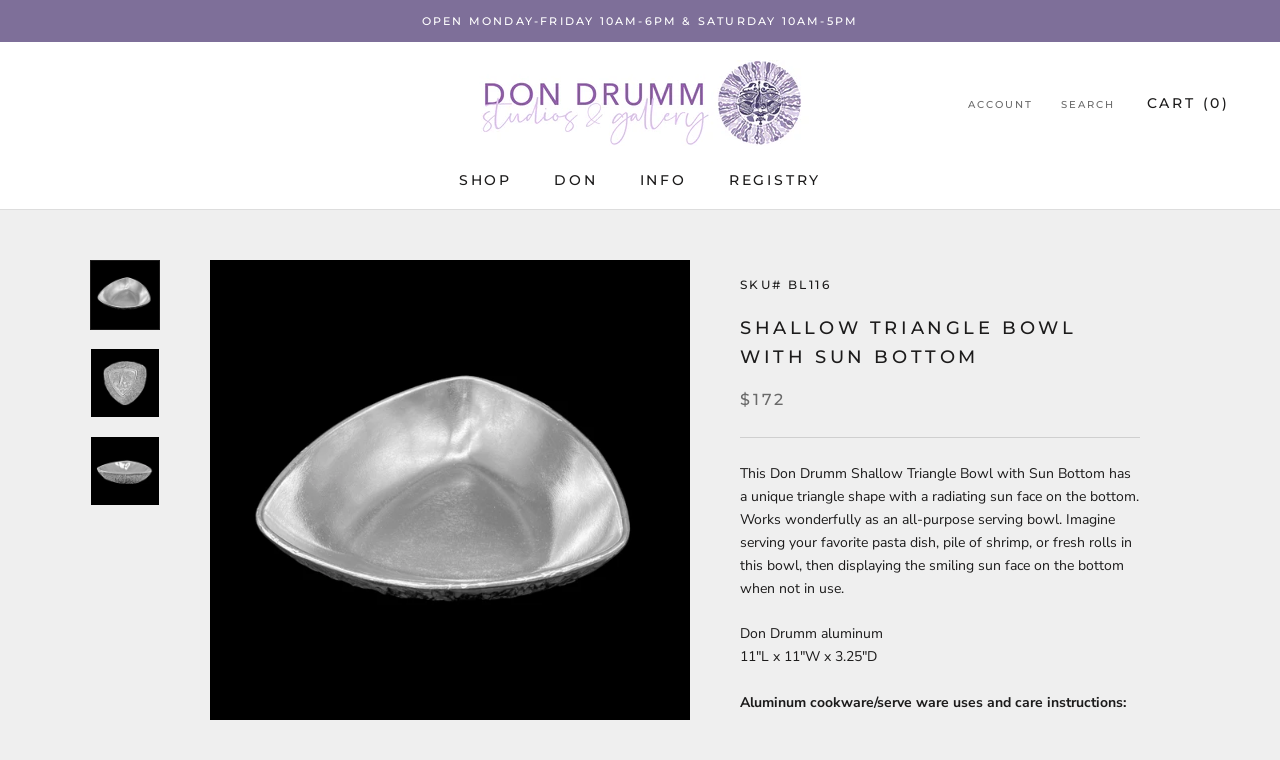

--- FILE ---
content_type: text/css
request_url: https://www.dondrummstudios.com/cdn/shop/t/2/assets/triadadv.css?v=31818213046404259381611079918
body_size: -15
content:
body{max-width:100000px}#shopify-section-featured-collections{max-width:1600px;margin:0 auto}.Footer__ThemeAuthor{display:none}.triad__field label{display:block}.triad__field .triad__custom__select{display:block;border:1px solid #cfcfcf;width:100%;padding:10px 28px 10px 14px;overflow:hidden;background:transparent url(triadadv_select_arrow.png) right 10px center no-repeat}.triad__field .triad__custom__select select{padding:0;width:110%;border:none;box-shadow:none;background:transparent;background-image:none;-webkit-appearance:none}.triad__field .triad__custom__select select:focus{outline:none}.triad__field textarea{width:100%;padding:10px 28px 10px 14px;border:1px solid #cfcfcf;background-color:#fff0}.triad__field textarea:focus{background-color:#ffffff4d}#section-footer .Footer__Content.Rte a.dondrumm_map{display:block;text-indent:-9999em;width:100%;height:0px;padding-bottom:60%;background:#fff url(drumm-map.png) center center no-repeat;background-size:cover;border:1px solid #cfcfcf}.CollectionFilters .Collapsible{display:none}.CollectionFilters #triad_collection_menu.Collapsible{display:block}#triad_collection_menu .collection_menu,#triad_collection_menu .collection_menu ul{list-style-type:none;padding:0;margin:0}#triad_collection_menu .collection_menu li a{color:#6a6a6a}#triad_collection_menu .collection_menu li a:hover,#triad_collection_menu .collection_menu li.active>a,#triad_collection_menu .collection_menu li.child-active>a{color:#1c1b1b;font-weight:500}#triad_collection_menu .collection_menu>li{position:relative;margin-bottom:12px}#triad_collection_menu .collection_menu li>ul{display:none;padding-left:1em}#triad_collection_menu .collection_menu li.open>ul,#triad_collection_menu .collection_menu li.active>ul,#triad_collection_menu .collection_menu li.child-active>ul{display:block}@media screen and (min-width: 641px){.Header__Wrapper a.u-h6{font-size:14px}}.giftreggie-front{max-width:700px;margin:20px auto}.gift-reggie-button .Button{background:#000;color:#fff;width:100%;margin-top:20px}.giftreggie-header h3{font-weight:700;margin-bottom:0;font-size:30px}.giftreggie-front h4{font-size:20px;font-weight:700}
/*# sourceMappingURL=/cdn/shop/t/2/assets/triadadv.css.map?v=31818213046404259381611079918 */
